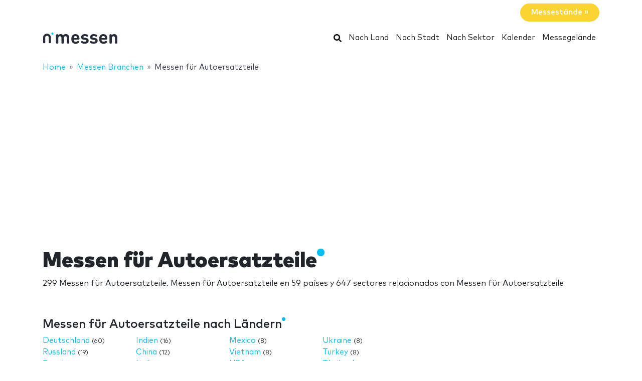

--- FILE ---
content_type: text/html; charset=UTF-8
request_url: https://www.nmessen.com/autoersatzteile/
body_size: 22247
content:
<!DOCTYPE HTML>
<html lang="de">
<head>
    <meta charset="utf-8" />
    <meta name="viewport" content="width=device-width, initial-scale=1, maximum-scale=1, shrink-to-fit=no"/>
    <meta name="apple-mobile-web-app-status-bar-style" content="black" />
    <meta name="apple-mobile-web-app-capable" content="yes" />
    <meta http-equiv="X-UA-Compatible" content="IE=edge" />
    <title>Messen für Autoersatzteile</title>
    <meta name="description" content="299 Messen für Autoersatzteile. Messen für Autoersatzteile en 59 países y 647 sectores relacionados con Messen für Autoersatzteile" />
            <meta name="robots" content="index,follow" />    
    <link rel="alternate" hreflang="en" href="https://www.ntradeshows.com/car-parts/"/>
    <link rel="alternate" hreflang="es" href="https://www.nferias.com/recambios-automovil/"/>
    <link rel="alternate" hreflang="it" href="https://www.nfiere.com/ricambi-automobili/"/>
    <link rel="alternate" hreflang="pt" href="https://www.nfeiras.com/pecas-reposica/"/>
    <link rel="alternate" hreflang="fr" href="https://www.nsalons.com/rechanges-automobile/"/>
    <link rel="alternate" hreflang="de" href="https://www.nmessen.com/autoersatzteile/"/>
    <link href="https://www.nmessen.com/css/app.css?id=5cf867ba4df42a998548" rel="stylesheet" />

            <!--[if lt IE 9]>
    <script src="https://www.nmessen.com/js/libs/html5shiv.min.js"></script>
    <script src="https://www.nmessen.com/js/libs/respond.min.js"></script>
    <![endif]-->


    <!-- Google Tag Manager -->
<script>(function(w,d,s,l,i){w[l]=w[l]||[];w[l].push({'gtm.start':
            new Date().getTime(),event:'gtm.js'});var f=d.getElementsByTagName(s)[0],
        j=d.createElement(s),dl=l!='dataLayer'?'&l='+l:'';j.async=true;j.src=
        'https://www.googletagmanager.com/gtm.js?id='+i+dl;f.parentNode.insertBefore(j,f);
    })(window,document,'script','dataLayer','GTM-PSQJGTP');</script>
<!-- End Google Tag Manager -->        <script async src="https://fundingchoicesmessages.google.com/i/pub-0772739364222842?ers=1" nonce="5YJjK0oqnr1O8RRHZbNVyQ"></script><script nonce="5YJjK0oqnr1O8RRHZbNVyQ">(function() {function signalGooglefcPresent() {if (!window.frames['googlefcPresent']) {if (document.body) {const iframe = document.createElement('iframe'); iframe.style = 'width: 0; height: 0; border: none; z-index: -1000; left: -1000px; top: -1000px;'; iframe.style.display = 'none'; iframe.name = 'googlefcPresent'; document.body.appendChild(iframe);} else {setTimeout(signalGooglefcPresent, 0);}}}signalGooglefcPresent();})();</script>
    <script type="text/javascript" async src="https://pagead2.googlesyndication.com/pagead/js/adsbygoogle.js?client=ca-pub-0772739364222842" crossorigin="anonymous"></script>
</head>
<body>
<noscript><iframe src="https://www.googletagmanager.com/ns.html?id=GTM-PSQJGTP"
                  height="0" width="0" style="display:none;visibility:hidden"></iframe></noscript>

    <aside class="container text-right py-2">
        <span class="btn btn-warning rounded-pill px-4 text-white font-weight-bold" data-href="https://www.nmessebau.com">Messestände&nbsp;&raquo;</span>
    </aside>
    <nav class="navbar navbar-expand-md navbar-light bg-white mb-4">
        <div class="container">
            <a class="navbar-brand" href="https://www.nmessen.com">
                <svg width="150px" height="30px" viewBox="0 0 150 30" version="1.1" xmlns="http://www.w3.org/2000/svg" xmlns:xlink="http://www.w3.org/1999/xlink">
    <g stroke="none" stroke-width="1" fill="none" fill-rule="evenodd">
        <g transform="translate(1.000000, 3.000000)">
            <path d="M49.7660044,23.144 C50.7200045,23.144 51.4580047,22.712 51.8000047,22.0279969 C52.0520048,21.5239998 52.1060048,21.0739997 52.1060048,19.9399995 L52.1060048,11.011998 C52.1060048,8.9599977 51.5660047,7.19599741 50.0540044,5.68399716 C49.0100043,4.63999699 47.318004,4.02799689 45.4460037,4.02799689 C43.1060033,4.02799689 41.414003,4.74799701 39.8300028,6.40399728 C38.6420026,4.78399701 36.9500023,4.02799689 34.8620019,4.02799689 C33.1340017,4.02799689 31.3700014,4.693997 30.1640012,6.00799721 C30.0200012,5.37799711 29.8400011,4.98199705 29.4620011,4.63999699 C29.102001,4.29799693 28.5980009,4.0999969 27.9680008,4.0999969 C27.0860007,4.0999969 26.2940005,4.53199697 25.9520005,5.17999708 C25.6832004,5.68399716 25.6182404,6.03119722 25.6107738,7.05577339 L25.6100004,19.9399995 C25.6100004,21.0739997 25.6640004,21.5239998 25.9160005,22.0279969 C26.2580005,22.712 26.9960007,23.144 27.9500008,23.144 C28.904001,23.144 29.6420011,22.712 29.9840011,22.0279969 C30.2360012,21.5239998 30.2900012,21.0739997 30.2900012,19.9399995 L30.2900012,11.6599981 C30.2900012,9.12199773 31.9460015,8.27599759 33.4220017,8.27599759 C34.898002,8.27599759 36.5180022,9.12199773 36.5180022,11.6599981 L36.5180022,19.9399995 C36.5180022,21.0739997 36.5720022,21.5239998 36.8240023,22.0279969 C37.1660023,22.712 37.9040024,23.144 38.8580026,23.144 C39.8120028,23.144 40.5500029,22.712 40.8920029,22.0279969 C41.144003,21.5239998 41.198003,21.0739997 41.198003,19.9399995 L41.198003,11.5519981 C41.198003,9.12199773 42.8900033,8.27599759 44.3300035,8.27599759 C45.8060037,8.27599759 47.426004,9.12199773 47.426004,11.6599981 L47.426004,19.9399995 C47.426004,21.0739997 47.480004,21.5239998 47.7320041,22.0279969 C48.0740041,22.712 48.8120042,23.144 49.7660044,23.144 Z M64.8840017,23.216 C66.954002,23.216 68.7180023,22.784 69.9960025,21.9199998 C71.0760027,21.1999997 71.8320028,20.3899996 71.8320028,19.5079994 C71.8320028,18.4279993 70.8420027,17.5459991 69.9420025,17.5459991 C69.3840024,17.5459991 68.9340024,17.7259991 68.1960022,18.2479992 C67.2780021,18.9319993 66.1260019,19.2559994 64.9560017,19.2559994 C62.2380013,19.2559994 60.816001,17.5099991 60.816001,15.0799987 L69.8340025,15.0799987 C70.5360026,15.0799987 71.2920027,15.0799987 71.8860028,14.4859986 C72.4440029,13.9279985 72.534003,13.1179984 72.516003,12.3979983 C72.3540029,7.66399749 69.4200024,4.02799689 64.3620016,4.02799689 C59.5020008,4.02799689 56.2080003,7.50199746 56.2080003,13.6219985 C56.2080003,21.1999997 60.438001,23.216 64.8840017,23.216 Z M67.9260022,11.8759982 L60.816001,11.8759982 C60.834001,11.065998 60.9240011,10.525998 61.2300011,9.84199784 C61.7160012,8.72599766 62.7960014,7.91599753 64.3620016,7.91599753 C65.9460019,7.91599753 67.008002,8.72599766 67.5120021,9.84199784 C67.8180022,10.525998 67.8900022,11.065998 67.9260022,11.8759982 Z M82.8820014,23.216 C87.2920022,23.216 90.8200027,21.2359997 90.8200027,17.095999 C90.8200027,13.9099985 88.9300024,11.9479982 85.2220018,11.6059981 L82.2880013,11.3179981 C81.0460011,11.2099981 80.344001,10.777998 80.344001,9.67999782 C80.344001,8.70799766 81.1720012,7.82599751 82.9900015,7.82599751 C84.3220017,7.82599751 85.4920019,8.23999758 86.626002,8.76199767 C87.1300021,8.9959977 87.6160022,9.15799773 87.9940023,9.15799773 C88.5340024,9.15799773 88.9300024,8.9779977 89.3080025,8.59999764 C89.6320025,8.27599759 89.9200026,7.68199749 89.9200026,7.1599974 C89.9200026,6.61999732 89.7940026,6.24199725 89.4340025,5.84599719 C89.1460025,5.53999714 88.5700024,5.17999708 87.9400023,4.92799704 C86.500002,4.33399694 85.0060018,4.02799689 83.0980015,4.02799689 C79.2640008,4.02799689 75.8260003,6.09799723 75.8260003,9.98599787 C75.8260003,13.4419984 77.9500006,14.9539987 81.3340012,15.2779987 L84.2860017,15.5479988 C85.7620019,15.6919988 86.266002,16.3759989 86.266002,17.2939991 C86.266002,18.6979993 84.6820017,19.3099994 82.9540014,19.3099994 C81.2260012,19.3099994 80.074001,18.9679993 78.7960008,18.2119992 C78.1840007,17.8519992 77.6980006,17.6719991 77.2480005,17.6719991 C76.7620004,17.6719991 76.4020004,17.8159992 76.0060003,18.1399992 C75.5380002,18.5179993 75.2500002,19.1119994 75.2500002,19.7419995 C75.2500002,20.4979996 75.7360003,21.1099997 76.3840004,21.5419998 C78.0580006,22.6759999 79.930001,23.216 82.8820014,23.216 Z M100.808001,23.216 C105.218002,23.216 108.746003,21.2359997 108.746003,17.095999 C108.746003,13.9099985 106.856002,11.9479982 103.148002,11.6059981 L100.214001,11.3179981 C98.9720011,11.2099981 98.270001,10.777998 98.270001,9.67999782 C98.270001,8.70799766 99.0980012,7.82599751 100.916001,7.82599751 C102.248002,7.82599751 103.418002,8.23999758 104.552002,8.76199767 C105.056002,8.9959977 105.542002,9.15799773 105.920002,9.15799773 C106.460002,9.15799773 106.856002,8.9779977 107.234002,8.59999764 C107.558003,8.27599759 107.846003,7.68199749 107.846003,7.1599974 C107.846003,6.61999732 107.720003,6.24199725 107.360003,5.84599719 C107.072002,5.53999714 106.496002,5.17999708 105.866002,4.92799704 C104.426002,4.33399694 102.932002,4.02799689 101.024001,4.02799689 C97.1900008,4.02799689 93.7520003,6.09799723 93.7520003,9.98599787 C93.7520003,13.4419984 95.8760006,14.9539987 99.2600012,15.2779987 L102.212002,15.5479988 C103.688002,15.6919988 104.192002,16.3759989 104.192002,17.2939991 C104.192002,18.6979993 102.608002,19.3099994 100.880001,19.3099994 C99.1520012,19.3099994 98.000001,18.9679993 96.7220008,18.2119992 C96.1100007,17.8519992 95.6240006,17.6719991 95.1740005,17.6719991 C94.6880004,17.6719991 94.3280004,17.8159992 93.9320003,18.1399992 C93.4640002,18.5179993 93.1760002,19.1119994 93.1760002,19.7419995 C93.1760002,20.4979996 93.6620003,21.1099997 94.3100004,21.5419998 C95.9840006,22.6759999 97.856001,23.216 100.808001,23.216 Z M120.426002,23.216 C122.496002,23.216 124.260002,22.784 125.538003,21.9199998 C126.618003,21.1999997 127.374003,20.3899996 127.374003,19.5079994 C127.374003,18.4279993 126.384003,17.5459991 125.484003,17.5459991 C124.926002,17.5459991 124.476002,17.7259991 123.738002,18.2479992 C122.820002,18.9319993 121.668002,19.2559994 120.498002,19.2559994 C117.780001,19.2559994 116.358001,17.5099991 116.358001,15.0799987 L125.376003,15.0799987 C126.078003,15.0799987 126.834003,15.0799987 127.428003,14.4859986 C127.986003,13.9279985 128.076003,13.1179984 128.058003,12.3979983 C127.896003,7.66399749 124.962002,4.02799689 119.904002,4.02799689 C115.044001,4.02799689 111.75,7.50199746 111.75,13.6219985 C111.75,21.1999997 115.980001,23.216 120.426002,23.216 Z M123.468002,11.8759982 L116.358001,11.8759982 C116.376001,11.065998 116.466001,10.525998 116.772001,9.84199784 C117.258001,8.72599766 118.338001,7.91599753 119.904002,7.91599753 C121.488002,7.91599753 122.550002,8.72599766 123.054002,9.84199784 C123.360002,10.525998 123.432002,11.065998 123.468002,11.8759982 Z M145.534003,23.144 C146.488003,23.144 147.226003,22.712 147.568003,22.0279969 C147.820003,21.5239998 147.874003,21.0739997 147.874003,19.9399995 L147.874003,11.011998 C147.874003,8.9599977 147.478003,7.19599741 145.966003,5.68399716 C144.922002,4.63999699 143.410002,4.02799689 141.538002,4.02799689 C139.810002,4.02799689 138.028001,4.693997 136.840001,6.00799721 C136.696001,5.37799711 136.516001,4.98199705 136.138001,4.63999699 C135.778001,4.29799693 135.274001,4.0999969 134.644001,4.0999969 C133.762001,4.0999969 132.970001,4.53199697 132.628,5.17999708 C132.3592,5.68399716 132.29424,6.03119722 132.286774,7.05577339 L132.286,19.9399995 C132.286,21.0739997 132.34,21.5239998 132.592,22.0279969 C132.934001,22.712 133.672001,23.144 134.626001,23.144 C135.580001,23.144 136.318001,22.712 136.660001,22.0279969 C136.912001,21.5239998 136.966001,21.0739997 136.966001,19.9399995 L136.966001,11.6599981 C136.966001,9.12199773 138.622001,8.27599759 140.098002,8.27599759 C141.574002,8.27599759 143.194002,9.12199773 143.194002,11.6599981 L143.194002,19.9399995 C143.194002,21.0739997 143.248002,21.5239998 143.500002,22.0279969 C143.842002,22.712 144.580002,23.144 145.534003,23.144 Z" id="messen" fill="#2A2D38" fill-rule="nonzero"></path>
            <g>
                <path d="M18.6100576,0.853847403 C17.4431892,0.853847403 16.4976018,1.79968566 16.4976018,2.96630313 C16.4976018,4.1329206 17.4431892,5.07875885 18.6100576,5.07875885 C19.776675,5.07875885 20.7225133,4.1329206 20.7225133,2.96630313 C20.7225133,1.79968566 19.776675,0.853847403 18.6100576,0.853847403" id="Fill-13" fill="#00BFF2"></path>
                <path d="M7.72702184,3.13685508 C3.46623377,3.13685508 0,6.60308884 0,10.8638769 L0,20.5079147 C0,20.542286 0.00351239669,20.5683781 0.00526859504,20.5987352 C0.00351239669,20.623322 0,20.6476579 0,20.6724956 C0,21.5109548 0.935050177,22.1906036 2.08862161,22.1906036 C3.24219303,22.1906036 4.17724321,21.5109548 4.17724321,20.6724956 C4.17724321,20.638626 4.17322904,20.6055091 4.17021842,20.5721414 C4.17097107,20.5498126 4.17373081,20.5322506 4.17373081,20.5079147 L4.17373081,10.8638769 C4.17373081,8.90471222 5.76785714,7.31058589 7.72702184,7.31058589 C9.68618654,7.31058589 11.2803129,8.90471222 11.2803129,10.8638769 L11.2803129,20.5079147 C11.2803129,20.5325015 11.2830726,20.5498126 11.2840762,20.5723923 C11.2808146,20.6055091 11.2770514,20.638626 11.2770514,20.6724956 C11.2770514,21.5109548 12.2121015,22.1906036 13.365673,22.1906036 C14.5189935,22.1906036 15.4540437,21.5109548 15.4540437,20.6724956 C15.4540437,20.6476579 15.4505313,20.6230711 15.449026,20.5984844 C15.4505313,20.5681272 15.4540437,20.542286 15.4540437,20.5079147 L15.4540437,10.8638769 C15.4540437,6.60308884 11.9878099,3.13685508 7.72702184,3.13685508" id="Fill-15" fill="#2A2D38"></path>
            </g>
        </g>
    </g>
</svg>
            </a>
            <button class="navbar-toggler" type="button" data-toggle="collapse" data-target="#navbarSupportedContent" aria-controls="navbarSupportedContent" aria-expanded="false" aria-label="Toggle navigation">
                <span class="navbar-toggler-icon"></span>
            </button>
            <div class="collapse navbar-collapse" id="navbarSupportedContent">
                <ul class="navbar-nav ml-auto">
                    <li class="nav-item active">
                        <a class="nav-link" href="https://www.nmessen.com/search/">
                            <svg xmlns="http://www.w3.org/2000/svg" viewBox="0 0 512 512" width="16px" height="16px"><path d="M505 442.7L405.3 343c-4.5-4.5-10.6-7-17-7H372c27.6-35.3 44-79.7 44-128C416 93.1 322.9 0 208 0S0 93.1 0 208s93.1 208 208 208c48.3 0 92.7-16.4 128-44v16.3c0 6.4 2.5 12.5 7 17l99.7 99.7c9.4 9.4 24.6 9.4 33.9 0l28.3-28.3c9.4-9.4 9.4-24.6.1-34zM208 336c-70.7 0-128-57.2-128-128 0-70.7 57.2-128 128-128 70.7 0 128 57.2 128 128 0 70.7-57.2 128-128 128z"/></svg>
                            <span class="sr-only">Suchen</span>
                        </a>
                    </li>
                    <li class="nav-item active"><a class="nav-link" href="https://www.nmessen.com/laender/">Nach Land</a></li>
                    <li class="nav-item active"><a class="nav-link" href="https://www.nmessen.com/staedte/">Nach Stadt</a></li>
                    <li class="nav-item active"><a class="nav-link" href="https://www.nmessen.com/branchen/">Nach Sektor</a></li>
                    <li class="nav-item active"><a class="nav-link" href="https://www.nmessen.com/kalender/">Kalender</a></li>
                    <li class="nav-item active"><a class="nav-link" href="https://www.nmessen.com/messegelaende/">Messegelände</a></li>
                </ul>
            </div>
        </div>
    </nav>
    
    
    <nav id="breadcrumbs" aria-label="breadcrumb" class="mb-4">
        <div class="container">
            <ol class="breadcrumb" itemscope itemtype="https://schema.org/BreadcrumbList">

                <li class="breadcrumb-item d-none d-md-inline" itemprop="itemListElement" itemscope itemtype="https://schema.org/ListItem">
                    <a itemtype="https://schema.org/Thing" itemprop="item" title="nMessen" href="https://www.nmessen.com">
                        <span title="nMessen">Home</span>
                        <meta itemprop="name"     content="nMessen" />
                        <meta itemprop="position" content="1" />
                    </a>
                </li>

                
                                                            
                                        <li class="breadcrumb-item " itemprop="itemListElement" itemscope itemtype="https://schema.org/ListItem">
                        <a itemtype="https://schema.org/Thing" itemprop="item" title="Messen Branchen" href="https://www.nmessen.com/branchen/" >
                            <span>Messen Branchen</span>
                            <meta itemprop="name"     content="Messen Branchen" />
                            <meta itemprop="position" content="2" />
                        </a>
                    </li>
                                    
                                                            
                                        <li class="breadcrumb-item d-none d-md-inline" itemprop="itemListElement" itemscope itemtype="https://schema.org/ListItem">
                        <a itemtype="https://schema.org/Thing" itemprop="item" title="Messen für Autoersatzteile" href="https://www.nmessen.com/autoersatzteile/" class="active text-dark" >
                            <span>Messen für Autoersatzteile</span>
                            <meta itemprop="name"     content="Messen für Autoersatzteile" />
                            <meta itemprop="position" content="3" />
                        </a>
                    </li>
                                                </ol>
        </div>
    </nav>

<main>
        <header class="jumbotron">
        <div class="container">
            <h1 class="display-2 nTitle">Messen für Autoersatzteile</h1>
            <p class="lead">299 Messen für Autoersatzteile. Messen für Autoersatzteile en 59 países y 647 sectores relacionados con Messen für Autoersatzteile</p>
            
    
        </div>
    </header>
    <div class="container">
        <div class="row">
            <div class="col-md-8">
                                                            <article class="mb-4">
                            <header>
                                <p class="h2 nTitle">Messen für Autoersatzteile nach Ländern</p>
                            </header>
                            <ul class="list-unstyled sitemap mb-4">
                                                                    <li>
                                        <a href="https://www.nmessen.com/autoersatzteile/deutschland/"
                                           title="Messen von  Autoersatzteile in Deutschland">Deutschland</a> <small>(60)</small>
                                    </li>
                                                                    <li>
                                        <a href="https://www.nmessen.com/autoersatzteile/russland/"
                                           title="Messen von  Autoersatzteile in Russland">Russland</a> <small>(19)</small>
                                    </li>
                                                                    <li>
                                        <a href="https://www.nmessen.com/autoersatzteile/spanien/"
                                           title="Messen von  Autoersatzteile in Spanien">Spanien</a> <small>(17)</small>
                                    </li>
                                                                    <li>
                                        <a href="https://www.nmessen.com/autoersatzteile/indien/"
                                           title="Messen von  Autoersatzteile in Indien">Indien</a> <small>(16)</small>
                                    </li>
                                                                    <li>
                                        <a href="https://www.nmessen.com/autoersatzteile/china/"
                                           title="Messen von  Autoersatzteile in China">China</a> <small>(12)</small>
                                    </li>
                                                                    <li>
                                        <a href="https://www.nmessen.com/autoersatzteile/italien/"
                                           title="Messen von  Autoersatzteile in Italien">Italien</a> <small>(11)</small>
                                    </li>
                                                                    <li>
                                        <a href="https://www.nmessen.com/autoersatzteile/mexico/"
                                           title="Messen von  Autoersatzteile in Mexico">Mexico</a> <small>(8)</small>
                                    </li>
                                                                    <li>
                                        <a href="https://www.nmessen.com/autoersatzteile/vietnam/"
                                           title="Messen von  Autoersatzteile in Vietnam">Vietnam</a> <small>(8)</small>
                                    </li>
                                                                    <li>
                                        <a href="https://www.nmessen.com/autoersatzteile/usa/"
                                           title="Messen von  Autoersatzteile in USA">USA</a> <small>(8)</small>
                                    </li>
                                                                    <li>
                                        <a href="https://www.nmessen.com/autoersatzteile/ukraine/"
                                           title="Messen von  Autoersatzteile in Ukraine">Ukraine</a> <small>(8)</small>
                                    </li>
                                                                    <li>
                                        <a href="https://www.nmessen.com/autoersatzteile/turkey/"
                                           title="Messen von  Autoersatzteile in Turkey">Turkey</a> <small>(8)</small>
                                    </li>
                                                                    <li>
                                        <a href="https://www.nmessen.com/autoersatzteile/thailand/"
                                           title="Messen von  Autoersatzteile in Thailand">Thailand</a> <small>(7)</small>
                                    </li>
                                                            </ul>
                            <div class="row">
                                <div class="col-md-6">
                                    <form method="get" action="https://www.nmessen.com/search" class="mb-4">
    <div class="form-group">
        <label for="key">Suche nach Land</label>
        <div class="input-group mb-3">
            <input type="text" name="term" class="form-control form-control-lg" id="key" placeholder="" aria-label="" aria-describedby="aria-button-addon">
            <div class="input-group-append">
                <button class="btn btn-lg btn-primary px-4" type="button" id="aria-button-addon">
                    <svg xmlns="http://www.w3.org/2000/svg" viewBox="0 0 512 512" width="1rem" height="1rem"><path fill="#fff" d="M505 442.7L405.3 343c-4.5-4.5-10.6-7-17-7H372c27.6-35.3 44-79.7 44-128C416 93.1 322.9 0 208 0S0 93.1 0 208s93.1 208 208 208c48.3 0 92.7-16.4 128-44v16.3c0 6.4 2.5 12.5 7 17l99.7 99.7c9.4 9.4 24.6 9.4 33.9 0l28.3-28.3c9.4-9.4 9.4-24.6.1-34zM208 336c-70.7 0-128-57.2-128-128 0-70.7 57.2-128 128-128 70.7 0 128 57.2 128 128 0 70.7-57.2 128-128 128z"/></svg>
                </button>
            </div>
        </div>
    </div>
    <input type="hidden" name="key_type" value="country" />
</form>
<div class="text-md-right">
    <a href="https://www.nmessen.com/laender/all/">Alle Länder&nbsp;&raquo;</a>
</div>



                                </div>
                            </div>
                        </article>
                                                                <article class="mb-4">
                            <header>
                                <p class="h2 nTitle">Messen von Messen für Autoersatzteile highlights</p>
                            </header>
                            <ul class="list-unstyled sitemap">
                                                                    <li><a href="https://www.nmessen.com/fitur/">Fitur</a></li>
                                                                    <li><a href="https://www.nmessen.com/cosmoprof-miami/">Cosmoprof Miami</a></li>
                                                                    <li><a href="https://www.nmessen.com/ise-europe-integrated-systems-europe/">ISE Europe | Integrated Systems Europe</a></li>
                                                                    <li><a href="https://www.nmessen.com/itb-berlin-2/">ITB Berlin</a></li>
                                                                    <li><a href="https://www.nmessen.com/alimentaria-barcelona/">Alimentaria</a></li>
                                                                    <li><a href="https://www.nmessen.com/fruit-logistica-0/">Fruit Logistica Berlín</a></li>
                                                            </ul>
                        </article>
                                                    <article class="mb-4">
                                            <header>
                            <p class="h2 nTitle">Diese Messen finden gerade statt ...</p>
                        </header>
                                                                            <article data-id="30468" class="card card-tradeShow mb-3" data-href="https://www.nmessen.com/car-ele-japan/">
        <div class="row no-gutters align-items-center">
            <div class="col-md-3 text-center">
                <img alt="CAR-ELE Japan 2026" class="img-fluid my-2 my-md-0" width="160" height="160"  src="//images.neventum.com/photos/2025/104/160/67fe0b17f07fe-car-ele-japan-logo-4055webp.webp" />
            </div>
            <div class="col-md-9">
                <div class="card-body">
                    <a href="https://www.nmessen.com/car-ele-japan/" class="text-dark medium font-l mb-1">CAR-ELE Japan 2026</a>
                    <div class="mb-1">
                        <span class="font-weight-bold">Vom <time itemprop="startDate" class="dtstart" datetime="2026-01-21T00:00:00+00:00">21</time> zu <time itemprop="startDate" class="dtend" datetime="2026-01-23T00:00:00+00:00">23 Januar 2026</time></span>
                                                    <span class="text-danger">Nur noch 4 days to go!</span>
                        
                        

                    </div>
                    <div class="mb-3">
                        Tokyo Big Sight, Tokyo International Exhibition Center
                        <br>
                            Tokyo, Japan
                                            </div>
                    <div class="text-muted">                        <span>Automobil</span>,                         <span>Nutzfahrzeuge</span>,                         <span>Motorräder</span>,                         <span>Wohnwägen</span>,                         <span>Autos</span>,                         <span>Autoersatzteile</span>                    </div>
                </div>
            </div>
        </div>
    </article>

                                                            
    
        <article data-id="33996" class="card card-tradeShow mb-3" data-href="https://www.nmessen.com/automobil-messe-erfurt/">
        <div class="row no-gutters align-items-center">
            <div class="col-md-3 text-center">
                <img alt="Automobil Messe Erfurt 2026" class="img-fluid my-2 my-md-0" width="160" height="160"  src="//images.neventum.com/photos/2025/104/160/67fe1dce46c62-stand-2jpeg.jpeg" />
            </div>
            <div class="col-md-9">
                <div class="card-body">
                    <a href="https://www.nmessen.com/automobil-messe-erfurt/" class="text-dark medium font-l mb-1">Automobil Messe Erfurt 2026</a>
                    <div class="mb-1">
                        <span class="font-weight-bold">Vom <time itemprop="startDate" class="dtstart" datetime="2026-01-23T00:00:00+00:00">23</time> zu <time itemprop="startDate" class="dtend" datetime="2026-01-25T00:00:00+00:00">25 Januar 2026</time></span>
                                                    <span class="text-danger">Nur noch 6 days to go!</span>
                        
                        

                    </div>
                    <div class="mb-3">
                        Messe Erfurt
                        <br>
                            Erfurt, Deutschland
                                            </div>
                    <div class="text-muted">                        <span>Automobil</span>,                         <span>Nutzfahrzeuge</span>,                         <span>Motorräder</span>,                         <span>Wohnwägen</span>,                         <span>Autos</span>,                         <span>Autoersatzteile</span>                    </div>
                </div>
            </div>
        </div>
    </article>

                                                        <article data-id="32091" class="card card-tradeShow mb-3" data-href="https://www.nmessen.com/sepem-industries-nord/">
        <div class="row no-gutters align-items-center">
            <div class="col-md-3 text-center">
                <img alt="SEPEM Industries Nord 2026" class="img-fluid my-2 my-md-0" width="160" height="160"  src="//images.neventum.com/logos/2017/32/160/589309f5cf813-sepem.png" />
            </div>
            <div class="col-md-9">
                <div class="card-body">
                    <a href="https://www.nmessen.com/sepem-industries-nord/" class="text-dark medium font-l mb-1">SEPEM Industries Nord 2026</a>
                    <div class="mb-1">
                        <span class="font-weight-bold">Vom <time itemprop="startDate" class="dtstart" datetime="2026-01-27T00:00:00+00:00">27</time> zu <time itemprop="startDate" class="dtend" datetime="2026-01-29T00:00:00+00:00">29 Januar 2026</time></span>
                                                    <span class="text-danger">Nur noch 10 days to go!</span>
                        
                        

                    </div>
                    <div class="mb-3">
                        Parc des Expositions du Rivage Gayant
                        <br>
                            Douai, Frankreich
                                            </div>
                    <div class="text-muted">                        <span>Instandhaltung</span>,                         <span>Handling</span>,                         <span>Automatisierung</span>,                         <span>Maschinenbau</span>,                         <span>Autoersatzteile</span>,                         <span>Industrieausrüstung</span>,                         <span>Logistik</span>                    </div>
                </div>
            </div>
        </div>
    </article>

                                                        <article data-id="29771" class="card card-tradeShow mb-3" data-href="https://www.nmessen.com/imot-internationale-motorrad-ausstellung/">
        <div class="row no-gutters align-items-center">
            <div class="col-md-3 text-center">
                <img alt="IMOT Internationale Motorrad Ausstellung 2026" class="img-fluid my-2 my-md-0" width="160" height="160"  src="//images.neventum.com/photos/2025/153/160/683eadd19d0ef-logo-2png.png" />
            </div>
            <div class="col-md-9">
                <div class="card-body">
                    <a href="https://www.nmessen.com/imot-internationale-motorrad-ausstellung/" class="text-dark medium font-l mb-1">IMOT Internationale Motorrad Ausstellung 2026</a>
                    <div class="mb-1">
                        <span class="font-weight-bold">Vom <time itemprop="startDate" class="dtstart" datetime="2026-02-20T00:00:00+00:00">20</time> zu <time itemprop="startDate" class="dtend" datetime="2026-02-22T00:00:00+00:00">22 Februar 2026</time></span>
                                                    <span class="text-danger">Nur noch 34 days to go!</span>
                        
                        

                    </div>
                    <div class="mb-3">
                        Messe München
                        <br>
                            München, Deutschland
                                            </div>
                    <div class="text-muted">                        <span>Automobil</span>,                         <span>Nutzfahrzeuge</span>,                         <span>Motorräder</span>,                         <span>Wohnwägen</span>,                         <span>Autos</span>,                         <span>Autoersatzteile</span>                    </div>
                </div>
            </div>
        </div>
    </article>

                                                            
    
        <article data-id="30503" class="card card-tradeShow mb-3" data-href="https://www.nmessen.com/retailtech-japan-0/">
        <div class="row no-gutters align-items-center">
            <div class="col-md-3 text-center">
                <img alt="Retailtech Japan 2026" class="img-fluid my-2 my-md-0" width="160" height="160"  src="//images.neventum.com/logos/2016/54/160/56cdc0ae656e8-retailtech.png" />
            </div>
            <div class="col-md-9">
                <div class="card-body">
                    <a href="https://www.nmessen.com/retailtech-japan-0/" class="text-dark medium font-l mb-1">Retailtech Japan 2026</a>
                    <div class="mb-1">
                        <span class="font-weight-bold">Vom <time itemprop="startDate" class="dtstart" datetime="2026-03-03T00:00:00+00:00"> 3</time> zu <time itemprop="startDate" class="dtend" datetime="2026-03-06T00:00:00+00:00"> 6 März 2026</time></span>
                        
                        

                    </div>
                    <div class="mb-3">
                        Tokyo Big Sight, Tokyo International Exhibition Center
                        <br>
                            Tokyo, Japan
                                            </div>
                    <div class="text-muted">                        <span>Handling</span>,                         <span>Autoersatzteile</span>,                         <span>Kraftfahrzeugwesen</span>,                         <span>Logistik</span>,                         <span>Technologie</span>                    </div>
                </div>
            </div>
        </div>
    </article>

                                                        <article data-id="33836" class="card card-tradeShow mb-3" data-href="https://www.nmessen.com/tire-technology-expo/">
        <div class="row no-gutters align-items-center">
            <div class="col-md-3 text-center">
                <img alt="Tire Technology Expo 2026" class="img-fluid my-2 my-md-0" width="160" height="160"  src="//images.neventum.com/photos/2025/160/160/6847dab9d4643-nueva-notajpeg.jpeg" />
            </div>
            <div class="col-md-9">
                <div class="card-body">
                    <a href="https://www.nmessen.com/tire-technology-expo/" class="text-dark medium font-l mb-1">Tire Technology Expo 2026</a>
                    <div class="mb-1">
                        <span class="font-weight-bold">Vom <time itemprop="startDate" class="dtstart" datetime="2026-03-03T00:00:00+00:00"> 3</time> zu <time itemprop="startDate" class="dtend" datetime="2026-03-05T00:00:00+00:00"> 5 März 2026</time></span>
                        
                        

                    </div>
                    <div class="mb-3">
                        Deutsche Messe AG Hannover
                        <br>
                            Hannover, Deutschland
                                            </div>
                    <div class="text-muted">                        <span>Automobil</span>,                         <span>Nutzfahrzeuge</span>,                         <span>Motorräder</span>,                         <span>Wohnwägen</span>,                         <span>Autos</span>,                         <span>Autoersatzteile</span>                    </div>
                </div>
            </div>
        </div>
    </article>

                                                        <article data-id="53377" class="card card-tradeShow mb-3" data-href="https://www.nmessen.com/mercanteinauto/">
        <div class="row no-gutters align-items-center">
            <div class="col-md-3 text-center">
                <img alt="Mercanteinauto März 2026" class="img-fluid my-2 my-md-0" width="160" height="160"  src="//images.neventum.com/photos/2025/330/160/6928347c2898a-logo-mif-prm-itpng.png" />
            </div>
            <div class="col-md-9">
                <div class="card-body">
                    <a href="https://www.nmessen.com/mercanteinauto/" class="text-dark medium font-l mb-1">Mercanteinauto März 2026</a>
                    <div class="mb-1">
                        <span class="font-weight-bold">Vom <time itemprop="startDate" class="dtstart" datetime="2026-03-07T00:00:00+00:00"> 7</time> zu <time itemprop="startDate" class="dtend" datetime="2026-03-15T00:00:00+00:00">15 März 2026</time></span>
                        
                        

                    </div>
                    <div class="mb-3">
                        Fiere di Parma
                        <br>
                            Padua, Italien
                                            </div>
                    <div class="text-muted">                        <span>Automobil</span>,                         <span>Autoersatzteile</span>,                         <span>Kraftfahrzeugwesen</span>                    </div>
                </div>
            </div>
        </div>
    </article>

                                                            
    
        <article data-id="29842" class="card card-tradeShow mb-3" data-href="https://www.nmessen.com/stocexpo-europe/">
        <div class="row no-gutters align-items-center">
            <div class="col-md-3 text-center">
                <img alt="StocExpo Europe 2026" class="img-fluid my-2 my-md-0" width="160" height="160"  src="//images.neventum.com/photos/2025/118/160/68110764ae4c2-nueva-notajpeg.jpeg" />
            </div>
            <div class="col-md-9">
                <div class="card-body">
                    <a href="https://www.nmessen.com/stocexpo-europe/" class="text-dark medium font-l mb-1">StocExpo Europe 2026</a>
                    <div class="mb-1">
                        <span class="font-weight-bold">Vom <time itemprop="startDate" class="dtstart" datetime="2026-03-10T00:00:00+00:00">10</time> zu <time itemprop="startDate" class="dtend" datetime="2026-03-11T00:00:00+00:00">11 März 2026</time></span>
                        
                        

                    </div>
                    <div class="mb-3">
                        Ahoy Rotterdam
                        <br>
                            Rotterdam, Niederlande
                                            </div>
                    <div class="text-muted">                        <span>Konsumgüter</span>,                         <span>Handling</span>,                         <span>Eventorganisation</span>,                         <span>Autoersatzteile</span>,                         <span>Kraftfahrzeugwesen</span>,                         <span>Chemische Industrie</span>,                         <span>Logistik</span>,                         <span>Technologie</span>                    </div>
                </div>
            </div>
        </div>
    </article>

                                                        <article data-id="29462" class="card card-tradeShow mb-3" data-href="https://www.nmessen.com/solids-dortmund/">
        <div class="row no-gutters align-items-center">
            <div class="col-md-3 text-center">
                <img alt="SOLIDS Dortmund 2026" class="img-fluid my-2 my-md-0" width="160" height="160"  src="//images.neventum.com/photos/2025/98/160/67f6881b8c37d-stand-1jpeg.jpeg" />
            </div>
            <div class="col-md-9">
                <div class="card-body">
                    <a href="https://www.nmessen.com/solids-dortmund/" class="text-dark medium font-l mb-1">SOLIDS Dortmund 2026</a>
                    <div class="mb-1">
                        <span class="font-weight-bold">Vom <time itemprop="startDate" class="dtstart" datetime="2026-03-18T00:00:00+00:00">18</time> zu <time itemprop="startDate" class="dtend" datetime="2026-03-19T00:00:00+00:00">19 März 2026</time></span>
                        
                        

                    </div>
                    <div class="mb-3">
                        Messe Westfalenhallen Dortmund
                        <br>
                            Dortmund, Deutschland
                                            </div>
                    <div class="text-muted">                        <span>Handling</span>,                         <span>Autoersatzteile</span>,                         <span>Kraftfahrzeugwesen</span>,                         <span>Umweltschutz</span>                    </div>
                </div>
            </div>
        </div>
    </article>

                                                        <article data-id="32688" class="card card-tradeShow mb-3" data-href="https://www.nmessen.com/international-motor-show-msa-oica/">
        <div class="row no-gutters align-items-center">
            <div class="col-md-3 text-center">
                <img alt="International Motor Show - MSA (OICA) 2026" class="img-fluid my-2 my-md-0" width="160" height="160"  src="//images.neventum.com/photos/2025/222/160/6899d21043e0e-logo-komplet-716x88png.png" />
            </div>
            <div class="col-md-9">
                <div class="card-body">
                    <a href="https://www.nmessen.com/international-motor-show-msa-oica/" class="text-dark medium font-l mb-1">International Motor Show - MSA (OICA) 2026</a>
                    <div class="mb-1">
                        <span class="font-weight-bold">Vom <time itemprop="startDate" class="dtstart" datetime="2026-03-18T00:00:00+00:00">18</time> zu <time itemprop="startDate" class="dtend" datetime="2026-03-24T00:00:00+00:00">24 März 2026</time></span>
                        
                        

                    </div>
                    <div class="mb-3">
                        Beogradski Sajam (Belgrade Fair)
                        <br>
                            Belgrado, Serbien
                                            </div>
                    <div class="text-muted">                        <span>Nutzfahrzeuge</span>,                         <span>Motorräder</span>,                         <span>Wohnwägen</span>,                         <span>Autos</span>,                         <span>Autoersatzteile</span>                    </div>
                </div>
            </div>
        </div>
    </article>

                                                        <article data-id="70072" class="card card-tradeShow mb-3" data-href="https://www.nmessen.com/autoamericas-show/">
        <div class="row no-gutters align-items-center">
            <div class="col-md-3 text-center">
                <img alt="AutoAmericas Show 2026" class="img-fluid my-2 my-md-0" width="160" height="160"  src="//images.neventum.com/logos/2021/194/160/60ef48dd2b0f6-autoamericas-300.jpg" />
            </div>
            <div class="col-md-9">
                <div class="card-body">
                    <a href="https://www.nmessen.com/autoamericas-show/" class="text-dark medium font-l mb-1">AutoAmericas Show 2026</a>
                    <div class="mb-1">
                        <span class="font-weight-bold">Vom <time itemprop="startDate" class="dtstart" datetime="2026-03-20T00:00:00+00:00">20</time> zu <time itemprop="startDate" class="dtend" datetime="2026-03-21T00:00:00+00:00">21 März 2026</time></span>
                        
                        

                    </div>
                    <div class="mb-3">
                        DoubleTree by Hilton Miami Airport &amp; Convention Center
                        <br>
                            Miami, USA
                                            </div>
                    <div class="text-muted">                        <span>Autozubehör</span>,                         <span>Automobilindustrie</span>,                         <span>Autoersatzteile</span>,                         <span>Fahrzeug</span>,                         <span>Industriemesse</span>                    </div>
                </div>
            </div>
        </div>
    </article>

                                                        <article data-id="33998" class="card card-tradeShow mb-3" data-href="https://www.nmessen.com/thuringer-motorradtage/">
        <div class="row no-gutters align-items-center">
            <div class="col-md-3 text-center">
                <img alt="Thüringer Motorradtage 2026" class="img-fluid my-2 my-md-0" width="160" height="160"  src="//images.neventum.com/logos/2017/67/160/58c141e6e619c-thuringer.png" />
            </div>
            <div class="col-md-9">
                <div class="card-body">
                    <a href="https://www.nmessen.com/thuringer-motorradtage/" class="text-dark medium font-l mb-1">Thüringer Motorradtage 2026</a>
                    <div class="mb-1">
                        <span class="font-weight-bold">Vom <time itemprop="startDate" class="dtstart" datetime="2026-03-21T00:00:00+00:00">21</time> zu <time itemprop="startDate" class="dtend" datetime="2026-03-22T00:00:00+00:00">22 März 2026</time></span>
                        
                        

                    </div>
                    <div class="mb-3">
                        Messe Erfurt
                        <br>
                            Erfurt, Deutschland
                                            </div>
                    <div class="text-muted">                        <span>Automobil</span>,                         <span>Nutzfahrzeuge</span>,                         <span>Motorräder</span>,                         <span>Wohnwägen</span>,                         <span>Autos</span>,                         <span>Autoersatzteile</span>                    </div>
                </div>
            </div>
        </div>
    </article>

                                                        <article data-id="26655" class="card card-tradeShow mb-3" data-href="https://www.nmessen.com/autotechnica-0/">
        <div class="row no-gutters align-items-center">
            <div class="col-md-3 text-center">
                <img alt="Autotechnica 2026" class="img-fluid my-2 my-md-0" width="160" height="160"  src="//images.neventum.com/logos/2022/270/160/633470f4b0d57-captura-de-pantalla-2022-09-28-a-las-18.06.04.png" />
            </div>
            <div class="col-md-9">
                <div class="card-body">
                    <a href="https://www.nmessen.com/autotechnica-0/" class="text-dark medium font-l mb-1">Autotechnica 2026</a>
                    <div class="mb-1">
                        <span class="font-weight-bold">Vom <time itemprop="startDate" class="dtstart" datetime="2026-03-29T00:00:00+00:00">29</time> zu <time itemprop="startDate" class="dtend" datetime="2026-03-31T00:00:00+00:00">31 März 2026</time></span>
                        
                        

                    </div>
                    <div class="mb-3">
                        Brussels Expo
                        <br>
                            Brüssel, Belgien
                                            </div>
                    <div class="text-muted">                        <span>Automobil</span>,                         <span>Autozubehör</span>,                         <span>Nutzfahrzeuge</span>,                         <span>Motorräder</span>,                         <span>Wohnwägen</span>,                         <span>Autos</span>,                         <span>Transport und Logistik</span>,                         <span>Autoersatzteile</span>                    </div>
                </div>
            </div>
        </div>
    </article>

                                                        <article data-id="73127" class="card card-tradeShow mb-3" data-href="https://www.nmessen.com/autotechnika/">
        <div class="row no-gutters align-items-center">
            <div class="col-md-3 text-center">
                <img alt="AutoTechnika 2026" class="img-fluid my-2 my-md-0" width="160" height="160"  src="//images.neventum.com/logos/2024/155/160/665f60752be48-logo.png" />
            </div>
            <div class="col-md-9">
                <div class="card-body">
                    <a href="https://www.nmessen.com/autotechnika/" class="text-dark medium font-l mb-1">AutoTechnika 2026</a>
                    <div class="mb-1">
                        <span class="font-weight-bold">Vom <time itemprop="startDate" class="dtstart" datetime="2026-03-29T00:00:00+00:00">29</time> zu <time itemprop="startDate" class="dtend" datetime="2026-03-31T00:00:00+00:00">31 März 2026</time></span>
                        
                        

                    </div>
                    <div class="mb-3">
                        Chennai Trade Centre
                        <br>
                            Etterbeek, Belgien
                                            </div>
                    <div class="text-muted">                        <span>Autoersatzteile</span>,                         <span>Fahrzeug</span>,                         <span>Technologie</span>                    </div>
                </div>
            </div>
        </div>
    </article>

                                                        <article data-id="32183" class="card card-tradeShow mb-3" data-href="https://www.nmessen.com/equip-auto-algeria/">
        <div class="row no-gutters align-items-center">
            <div class="col-md-3 text-center">
                <img alt="EQUIP AUTO Algeria 2026" class="img-fluid my-2 my-md-0" width="160" height="160"  src="//images.neventum.com/photos/2024/337/160/674f1d05a1752-sin-titulopng.png" />
            </div>
            <div class="col-md-9">
                <div class="card-body">
                    <a href="https://www.nmessen.com/equip-auto-algeria/" class="text-dark medium font-l mb-1">EQUIP AUTO Algeria 2026</a>
                    <div class="mb-1">
                        <span class="font-weight-bold">Vom <time itemprop="startDate" class="dtstart" datetime="2026-03-30T00:00:00+00:00">30 März</time> zu <time itemprop="startDate" class="dtend" datetime="2026-04-02T00:00:00+00:00"> 2 April 2026</time></span>
                        
                        

                    </div>
                    <div class="mb-3">
                        Palais Expositions d´Algiers, Safex
                        <br>
                            Algier, Algerien
                                            </div>
                    <div class="text-muted">                        <span>Automobil</span>,                         <span>Nutzfahrzeuge</span>,                         <span>Motorräder</span>,                         <span>Wohnwägen</span>,                         <span>Autos</span>,                         <span>Autoersatzteile</span>                    </div>
                </div>
            </div>
        </div>
    </article>

                                        <nav class="pager py-4">
        
                
                    <a class="page-link page-item rounded-pill float-right px-4" href="https://www.nmessen.com/autoersatzteile?page=2" rel="next">Weiter &raquo;</a>
            </nav>

                </article>
            </div>
            <div class="col-md-4">
                
    
            </div>
        </div>
    </div>
</main>
<footer id="footer" class="d-print-none">
    <header>
        <div class="container">
            <div class="row">
                <div class="col-6">
                    <span class="footer-brand" data-href="https://www.nmessen.com">
                        <svg width="150px" height="30px" viewBox="0 0 150 30" version="1.1" xmlns="http://www.w3.org/2000/svg" xmlns:xlink="http://www.w3.org/1999/xlink">
    <g stroke="none" stroke-width="1" fill="none" fill-rule="evenodd">
        <g transform="translate(1.000000, 3.000000)">
            <path d="M49.7660044,23.144 C50.7200045,23.144 51.4580047,22.712 51.8000047,22.0279969 C52.0520048,21.5239998 52.1060048,21.0739997 52.1060048,19.9399995 L52.1060048,11.011998 C52.1060048,8.9599977 51.5660047,7.19599741 50.0540044,5.68399716 C49.0100043,4.63999699 47.318004,4.02799689 45.4460037,4.02799689 C43.1060033,4.02799689 41.414003,4.74799701 39.8300028,6.40399728 C38.6420026,4.78399701 36.9500023,4.02799689 34.8620019,4.02799689 C33.1340017,4.02799689 31.3700014,4.693997 30.1640012,6.00799721 C30.0200012,5.37799711 29.8400011,4.98199705 29.4620011,4.63999699 C29.102001,4.29799693 28.5980009,4.0999969 27.9680008,4.0999969 C27.0860007,4.0999969 26.2940005,4.53199697 25.9520005,5.17999708 C25.6832004,5.68399716 25.6182404,6.03119722 25.6107738,7.05577339 L25.6100004,19.9399995 C25.6100004,21.0739997 25.6640004,21.5239998 25.9160005,22.0279969 C26.2580005,22.712 26.9960007,23.144 27.9500008,23.144 C28.904001,23.144 29.6420011,22.712 29.9840011,22.0279969 C30.2360012,21.5239998 30.2900012,21.0739997 30.2900012,19.9399995 L30.2900012,11.6599981 C30.2900012,9.12199773 31.9460015,8.27599759 33.4220017,8.27599759 C34.898002,8.27599759 36.5180022,9.12199773 36.5180022,11.6599981 L36.5180022,19.9399995 C36.5180022,21.0739997 36.5720022,21.5239998 36.8240023,22.0279969 C37.1660023,22.712 37.9040024,23.144 38.8580026,23.144 C39.8120028,23.144 40.5500029,22.712 40.8920029,22.0279969 C41.144003,21.5239998 41.198003,21.0739997 41.198003,19.9399995 L41.198003,11.5519981 C41.198003,9.12199773 42.8900033,8.27599759 44.3300035,8.27599759 C45.8060037,8.27599759 47.426004,9.12199773 47.426004,11.6599981 L47.426004,19.9399995 C47.426004,21.0739997 47.480004,21.5239998 47.7320041,22.0279969 C48.0740041,22.712 48.8120042,23.144 49.7660044,23.144 Z M64.8840017,23.216 C66.954002,23.216 68.7180023,22.784 69.9960025,21.9199998 C71.0760027,21.1999997 71.8320028,20.3899996 71.8320028,19.5079994 C71.8320028,18.4279993 70.8420027,17.5459991 69.9420025,17.5459991 C69.3840024,17.5459991 68.9340024,17.7259991 68.1960022,18.2479992 C67.2780021,18.9319993 66.1260019,19.2559994 64.9560017,19.2559994 C62.2380013,19.2559994 60.816001,17.5099991 60.816001,15.0799987 L69.8340025,15.0799987 C70.5360026,15.0799987 71.2920027,15.0799987 71.8860028,14.4859986 C72.4440029,13.9279985 72.534003,13.1179984 72.516003,12.3979983 C72.3540029,7.66399749 69.4200024,4.02799689 64.3620016,4.02799689 C59.5020008,4.02799689 56.2080003,7.50199746 56.2080003,13.6219985 C56.2080003,21.1999997 60.438001,23.216 64.8840017,23.216 Z M67.9260022,11.8759982 L60.816001,11.8759982 C60.834001,11.065998 60.9240011,10.525998 61.2300011,9.84199784 C61.7160012,8.72599766 62.7960014,7.91599753 64.3620016,7.91599753 C65.9460019,7.91599753 67.008002,8.72599766 67.5120021,9.84199784 C67.8180022,10.525998 67.8900022,11.065998 67.9260022,11.8759982 Z M82.8820014,23.216 C87.2920022,23.216 90.8200027,21.2359997 90.8200027,17.095999 C90.8200027,13.9099985 88.9300024,11.9479982 85.2220018,11.6059981 L82.2880013,11.3179981 C81.0460011,11.2099981 80.344001,10.777998 80.344001,9.67999782 C80.344001,8.70799766 81.1720012,7.82599751 82.9900015,7.82599751 C84.3220017,7.82599751 85.4920019,8.23999758 86.626002,8.76199767 C87.1300021,8.9959977 87.6160022,9.15799773 87.9940023,9.15799773 C88.5340024,9.15799773 88.9300024,8.9779977 89.3080025,8.59999764 C89.6320025,8.27599759 89.9200026,7.68199749 89.9200026,7.1599974 C89.9200026,6.61999732 89.7940026,6.24199725 89.4340025,5.84599719 C89.1460025,5.53999714 88.5700024,5.17999708 87.9400023,4.92799704 C86.500002,4.33399694 85.0060018,4.02799689 83.0980015,4.02799689 C79.2640008,4.02799689 75.8260003,6.09799723 75.8260003,9.98599787 C75.8260003,13.4419984 77.9500006,14.9539987 81.3340012,15.2779987 L84.2860017,15.5479988 C85.7620019,15.6919988 86.266002,16.3759989 86.266002,17.2939991 C86.266002,18.6979993 84.6820017,19.3099994 82.9540014,19.3099994 C81.2260012,19.3099994 80.074001,18.9679993 78.7960008,18.2119992 C78.1840007,17.8519992 77.6980006,17.6719991 77.2480005,17.6719991 C76.7620004,17.6719991 76.4020004,17.8159992 76.0060003,18.1399992 C75.5380002,18.5179993 75.2500002,19.1119994 75.2500002,19.7419995 C75.2500002,20.4979996 75.7360003,21.1099997 76.3840004,21.5419998 C78.0580006,22.6759999 79.930001,23.216 82.8820014,23.216 Z M100.808001,23.216 C105.218002,23.216 108.746003,21.2359997 108.746003,17.095999 C108.746003,13.9099985 106.856002,11.9479982 103.148002,11.6059981 L100.214001,11.3179981 C98.9720011,11.2099981 98.270001,10.777998 98.270001,9.67999782 C98.270001,8.70799766 99.0980012,7.82599751 100.916001,7.82599751 C102.248002,7.82599751 103.418002,8.23999758 104.552002,8.76199767 C105.056002,8.9959977 105.542002,9.15799773 105.920002,9.15799773 C106.460002,9.15799773 106.856002,8.9779977 107.234002,8.59999764 C107.558003,8.27599759 107.846003,7.68199749 107.846003,7.1599974 C107.846003,6.61999732 107.720003,6.24199725 107.360003,5.84599719 C107.072002,5.53999714 106.496002,5.17999708 105.866002,4.92799704 C104.426002,4.33399694 102.932002,4.02799689 101.024001,4.02799689 C97.1900008,4.02799689 93.7520003,6.09799723 93.7520003,9.98599787 C93.7520003,13.4419984 95.8760006,14.9539987 99.2600012,15.2779987 L102.212002,15.5479988 C103.688002,15.6919988 104.192002,16.3759989 104.192002,17.2939991 C104.192002,18.6979993 102.608002,19.3099994 100.880001,19.3099994 C99.1520012,19.3099994 98.000001,18.9679993 96.7220008,18.2119992 C96.1100007,17.8519992 95.6240006,17.6719991 95.1740005,17.6719991 C94.6880004,17.6719991 94.3280004,17.8159992 93.9320003,18.1399992 C93.4640002,18.5179993 93.1760002,19.1119994 93.1760002,19.7419995 C93.1760002,20.4979996 93.6620003,21.1099997 94.3100004,21.5419998 C95.9840006,22.6759999 97.856001,23.216 100.808001,23.216 Z M120.426002,23.216 C122.496002,23.216 124.260002,22.784 125.538003,21.9199998 C126.618003,21.1999997 127.374003,20.3899996 127.374003,19.5079994 C127.374003,18.4279993 126.384003,17.5459991 125.484003,17.5459991 C124.926002,17.5459991 124.476002,17.7259991 123.738002,18.2479992 C122.820002,18.9319993 121.668002,19.2559994 120.498002,19.2559994 C117.780001,19.2559994 116.358001,17.5099991 116.358001,15.0799987 L125.376003,15.0799987 C126.078003,15.0799987 126.834003,15.0799987 127.428003,14.4859986 C127.986003,13.9279985 128.076003,13.1179984 128.058003,12.3979983 C127.896003,7.66399749 124.962002,4.02799689 119.904002,4.02799689 C115.044001,4.02799689 111.75,7.50199746 111.75,13.6219985 C111.75,21.1999997 115.980001,23.216 120.426002,23.216 Z M123.468002,11.8759982 L116.358001,11.8759982 C116.376001,11.065998 116.466001,10.525998 116.772001,9.84199784 C117.258001,8.72599766 118.338001,7.91599753 119.904002,7.91599753 C121.488002,7.91599753 122.550002,8.72599766 123.054002,9.84199784 C123.360002,10.525998 123.432002,11.065998 123.468002,11.8759982 Z M145.534003,23.144 C146.488003,23.144 147.226003,22.712 147.568003,22.0279969 C147.820003,21.5239998 147.874003,21.0739997 147.874003,19.9399995 L147.874003,11.011998 C147.874003,8.9599977 147.478003,7.19599741 145.966003,5.68399716 C144.922002,4.63999699 143.410002,4.02799689 141.538002,4.02799689 C139.810002,4.02799689 138.028001,4.693997 136.840001,6.00799721 C136.696001,5.37799711 136.516001,4.98199705 136.138001,4.63999699 C135.778001,4.29799693 135.274001,4.0999969 134.644001,4.0999969 C133.762001,4.0999969 132.970001,4.53199697 132.628,5.17999708 C132.3592,5.68399716 132.29424,6.03119722 132.286774,7.05577339 L132.286,19.9399995 C132.286,21.0739997 132.34,21.5239998 132.592,22.0279969 C132.934001,22.712 133.672001,23.144 134.626001,23.144 C135.580001,23.144 136.318001,22.712 136.660001,22.0279969 C136.912001,21.5239998 136.966001,21.0739997 136.966001,19.9399995 L136.966001,11.6599981 C136.966001,9.12199773 138.622001,8.27599759 140.098002,8.27599759 C141.574002,8.27599759 143.194002,9.12199773 143.194002,11.6599981 L143.194002,19.9399995 C143.194002,21.0739997 143.248002,21.5239998 143.500002,22.0279969 C143.842002,22.712 144.580002,23.144 145.534003,23.144 Z" id="messen" fill="#2A2D38" fill-rule="nonzero"></path>
            <g>
                <path d="M18.6100576,0.853847403 C17.4431892,0.853847403 16.4976018,1.79968566 16.4976018,2.96630313 C16.4976018,4.1329206 17.4431892,5.07875885 18.6100576,5.07875885 C19.776675,5.07875885 20.7225133,4.1329206 20.7225133,2.96630313 C20.7225133,1.79968566 19.776675,0.853847403 18.6100576,0.853847403" id="Fill-13" fill="#00BFF2"></path>
                <path d="M7.72702184,3.13685508 C3.46623377,3.13685508 0,6.60308884 0,10.8638769 L0,20.5079147 C0,20.542286 0.00351239669,20.5683781 0.00526859504,20.5987352 C0.00351239669,20.623322 0,20.6476579 0,20.6724956 C0,21.5109548 0.935050177,22.1906036 2.08862161,22.1906036 C3.24219303,22.1906036 4.17724321,21.5109548 4.17724321,20.6724956 C4.17724321,20.638626 4.17322904,20.6055091 4.17021842,20.5721414 C4.17097107,20.5498126 4.17373081,20.5322506 4.17373081,20.5079147 L4.17373081,10.8638769 C4.17373081,8.90471222 5.76785714,7.31058589 7.72702184,7.31058589 C9.68618654,7.31058589 11.2803129,8.90471222 11.2803129,10.8638769 L11.2803129,20.5079147 C11.2803129,20.5325015 11.2830726,20.5498126 11.2840762,20.5723923 C11.2808146,20.6055091 11.2770514,20.638626 11.2770514,20.6724956 C11.2770514,21.5109548 12.2121015,22.1906036 13.365673,22.1906036 C14.5189935,22.1906036 15.4540437,21.5109548 15.4540437,20.6724956 C15.4540437,20.6476579 15.4505313,20.6230711 15.449026,20.5984844 C15.4505313,20.5681272 15.4540437,20.542286 15.4540437,20.5079147 L15.4540437,10.8638769 C15.4540437,6.60308884 11.9878099,3.13685508 7.72702184,3.13685508" id="Fill-15" fill="#2A2D38"></path>
            </g>
        </g>
    </g>
</svg>
                    </span>
                </div>
                <div class="col-6 text-right">
                    <div class="btn-group">
                        <button type="button" class="dropdown-toggle" data-toggle="dropdown" aria-haspopup="true" aria-expanded="false">
                            Sprache
                            <i class="fal fa-angle-down"></i>
                        </button>
                        <ul class="dropdown-menu dropdown-menu-right">
                                                            <a class="dropdown-item text-dark" hreflang="en" href="https://www.ntradeshows.com">Englisch</a>
                                                            <a class="dropdown-item text-dark" hreflang="es" href="https://www.nferias.com">Spanisch</a>
                                                            <a class="dropdown-item text-dark" hreflang="it" href="https://www.nfiere.com">Italienisch</a>
                                                            <a class="dropdown-item text-dark" hreflang="pt" href="https://www.nfeiras.com">Portugiesisch</a>
                                                            <a class="dropdown-item text-dark" hreflang="fr" href="https://www.nsalons.com">Französisch</a>
                                                            <a class="dropdown-item text-dark" hreflang="de" href="https://www.nmessen.com">Deutsche</a>
                                                    </ul>
                    </div>
                </div>
            </div>
        </div>
    </header>
    <section>
        <div class="container">
            <div class="row">
                <div class="col-12">
                    <div class="row">
                        <div class="col-6 col-md-3">
                            <a href="https://www.nmessen.com" class="footer-title">Messen</a>
                            <ul class="list-unstyled">
                                <li><a href="https://www.nmessen.com/kalender/">Kalender</a></li>
                                <li><a href="https://www.nmessen.com/laender/">Länder</a></li>
                                <li><a href="https://www.nmessen.com/staedte/">Städte</a></li>
                                <li><a href="https://www.nmessen.com/branchen/">Branchen</a></li>
                                <li><a href="https://www.nmessen.com/messegelaende/">Messegelände</a></li>
                            </ul>
                        </div>
                        <div class="col-6 col-md-3">
                            <a href="https://www.nmessen.com" class="footer-title">Sitemaps</a>
                            <ul class="list-unstyled">
                                <li><a href="https://www.nmessen.com/sitemap/a/">Messen</a></li>
                                <li><a href="https://www.nmessen.com/laender/all/">Länder</a></li>
                                <li><a href="https://www.nmessen.com/staedte/a/">Städte</a></li>
                                <li><a href="https://www.nmessen.com/branchen/a/">Branchen</a></li>
                                <li><a href="https://www.nmessen.com/messegelaende/a/">Messegelände</a></li>
                            </ul>
                        </div>
                        <div class="col col-md-3">
                            <div class="footer-title">Über uns</div>
                            <ul class="list-unstyled">
                                <li><a href="https://www.neventum.de/about">             neventum in 1 Minute</a></li>
                                <li><a href="https://www.neventum.de/about/team">        Gerät</a></li>
                                <li><a href="https://www.neventum.de/about/contact">     Kontakt</a></li>
                                <li><a href="https://www.neventum.de/about/office">      Ämter</a></li>
                                <li><a href="https://www.neventum.de/about/how-works">   Wie es funktioniert</a></li>
                                <li><a href="https://www.neventum.de/hiring">            Arbeite mit uns</a></li>
                            </ul>
                        </div>
                        <div class="col col-md-3">
                            <div class="footer-title">Register</div>
                            <ul class="list-unstyled">
                                <li><a href="https://www.neventum.de/signup/stands">Ich baue Stände</a></li>
                                <li><a href="https://www.neventum.de/signup/hostesses">Ich bin eine Hostessenagentur</a></li>
                                <li><a href="https://www.neventum.de/signup/organizer">Ich organisiere Fachmessen</a></li>
                                <li><hr/>
                                    <button class="btn btn-light" type="button" data-cc="show-preferencesModal">Preferencias de Cookies</button>
                                </li>
                            </ul>
                        </div>
                    </div>
                </div>
            </div>
            <div class="row">
                <div class="col-12 col-md-3">
                    <span class="footer-title">Folgen Sie uns</span>
                    <ul class="list-inline social-links">
                        <li class="list-inline-item mr-4"><span data-href="http://www.linkedin.com/company/neventum" data-target="_blank">
                                <svg xmlns="http://www.w3.org/2000/svg" viewBox="0 0 448 512" width="30" height="30"><path fill="#adb5bd" d="M416 32H31.9C14.3 32 0 46.5 0 64.3v383.4C0 465.5 14.3 480 31.9 480H416c17.6 0 32-14.5 32-32.3V64.3c0-17.8-14.4-32.3-32-32.3zM135.4 416H69V202.2h66.5V416zm-33.2-243c-21.3 0-38.5-17.3-38.5-38.5S80.9 96 102.2 96c21.2 0 38.5 17.3 38.5 38.5 0 21.3-17.2 38.5-38.5 38.5zm282.1 243h-66.4V312c0-24.8-.5-56.7-34.5-56.7-34.6 0-39.9 27-39.9 54.9V416h-66.4V202.2h63.7v29.2h.9c8.9-16.8 30.6-34.5 62.9-34.5 67.2 0 79.7 44.3 79.7 101.9V416z"/></svg></span></li>
                        <li class="list-inline-item mr-4"><span data-href="https://www.instagram.com/neventum/" data-target="_blank">
                                <svg xmlns="http://www.w3.org/2000/svg" viewBox="0 0 448 512" width="30" height="30"><path fill="#adb5bd" d="M224.1 141c-63.6 0-114.9 51.3-114.9 114.9s51.3 114.9 114.9 114.9S339 319.5 339 255.9 287.7 141 224.1 141zm0 189.6c-41.1 0-74.7-33.5-74.7-74.7s33.5-74.7 74.7-74.7 74.7 33.5 74.7 74.7-33.6 74.7-74.7 74.7zm146.4-194.3c0 14.9-12 26.8-26.8 26.8-14.9 0-26.8-12-26.8-26.8s12-26.8 26.8-26.8 26.8 12 26.8 26.8zm76.1 27.2c-1.7-35.9-9.9-67.7-36.2-93.9-26.2-26.2-58-34.4-93.9-36.2-37-2.1-147.9-2.1-184.9 0-35.8 1.7-67.6 9.9-93.9 36.1s-34.4 58-36.2 93.9c-2.1 37-2.1 147.9 0 184.9 1.7 35.9 9.9 67.7 36.2 93.9s58 34.4 93.9 36.2c37 2.1 147.9 2.1 184.9 0 35.9-1.7 67.7-9.9 93.9-36.2 26.2-26.2 34.4-58 36.2-93.9 2.1-37 2.1-147.8 0-184.8zM398.8 388c-7.8 19.6-22.9 34.7-42.6 42.6-29.5 11.7-99.5 9-132.1 9s-102.7 2.6-132.1-9c-19.6-7.8-34.7-22.9-42.6-42.6-11.7-29.5-9-99.5-9-132.1s-2.6-102.7 9-132.1c7.8-19.6 22.9-34.7 42.6-42.6 29.5-11.7 99.5-9 132.1-9s102.7-2.6 132.1 9c19.6 7.8 34.7 22.9 42.6 42.6 11.7 29.5 9 99.5 9 132.1s2.7 102.7-9 132.1z"/></svg></span></li>
                        <li class="list-inline-item mr-4"><span data-href="https://twitter.com/neventum" data-target="_blank">
                                <svg xmlns="http://www.w3.org/2000/svg" viewBox="0 0 512 512" width="30" height="30"><path fill="#adb5bd" d="M459.37 151.716c.325 4.548.325 9.097.325 13.645 0 138.72-105.583 298.558-298.558 298.558-59.452 0-114.68-17.219-161.137-47.106 8.447.974 16.568 1.299 25.34 1.299 49.055 0 94.213-16.568 130.274-44.832-46.132-.975-84.792-31.188-98.112-72.772 6.498.974 12.995 1.624 19.818 1.624 9.421 0 18.843-1.3 27.614-3.573-48.081-9.747-84.143-51.98-84.143-102.985v-1.299c13.969 7.797 30.214 12.67 47.431 13.319-28.264-18.843-46.781-51.005-46.781-87.391 0-19.492 5.197-37.36 14.294-52.954 51.655 63.675 129.3 105.258 216.365 109.807-1.624-7.797-2.599-15.918-2.599-24.04 0-57.828 46.782-104.934 104.934-104.934 30.213 0 57.502 12.67 76.67 33.137 23.715-4.548 46.456-13.32 66.599-25.34-7.798 24.366-24.366 44.833-46.132 57.827 21.117-2.273 41.584-8.122 60.426-16.243-14.292 20.791-32.161 39.308-52.628 54.253z"/></svg></span></li>
                    </ul>
                </div>
            </div>
        </div>
    </section>
    <section class="bg-white">
        <div class="container">
            <div class="row">
                <div class="col-md-12">
                    <p>
                        <small>2026 Neventum S.L. Alle Rechte vorbehalten
                        <b data-href="https://www.nmessen.com/terms">Datenschutzerklärung</b> |
                        <b data-href="https://www.nmessen.com/terms/cookies">Cookie-Richtlinie</b> |
                        <a href="#" data-cc="c-settings">Cookie-Einstellungen</a>
                        </small>
                    </p>
                    <svg width="250px" height="15px" viewBox="0 0 316 15" xmlns="http://www.w3.org/2000/svg" xmlns:xlink="http://www.w3.org/1999/xlink">
                        <path fill="#777777" d="M11.7188048,1.75906806 L11.7188048,12.701987 L10.4318147,12.701987 L10.4318147,3.16601478 L6.53087555,11.4904496 L5.17993557,11.4904496 L1.28699016,3.22854575 L1.28699016,12.701987 L0,12.701987 L0,1.75906806 L1.95046956,1.75906806 L5.85940242,10.0287882 L9.76034155,1.75906806 L11.7188048,1.75906806 Z M21.0954451,5.29988398 L21.0954451,12.701987 L19.9043797,12.701987 L19.9043797,11.5998788 C19.3048501,12.3580667 18.3855714,12.8504981 17.1385499,12.8504981 C15.0122183,12.8504981 13.3575167,11.224693 13.3575167,8.99702731 C13.3575167,6.77717804 15.0122183,5.15137294 17.1385499,5.15137294 C18.3855714,5.15137294 19.3048501,5.65162066 19.9043797,6.40199225 L19.9043797,5.29988398 L21.0954451,5.29988398 Z M17.282437,6.24566483 C15.6597103,6.24566483 14.5725633,7.47283503 14.5725633,8.99702731 C14.5725633,10.529036 15.6756977,11.7562062 17.282437,11.7562062 C18.8572014,11.7562062 19.9763233,10.5681178 19.9763233,8.99702731 C19.9763233,7.43375318 18.8572014,6.24566483 17.282437,6.24566483 Z M26.2993604,5.15137294 C27.5463819,5.15137294 28.4656606,5.65162066 29.0651902,6.40199225 L29.0651902,1.44641323 L30.2562556,1.44641323 L30.2562556,12.701987 L29.0651902,12.701987 L29.0651902,11.5998788 C28.4656606,12.3580667 27.5463819,12.8504981 26.2993604,12.8504981 C24.1730288,12.8504981 22.5183272,11.224693 22.5183272,8.99702731 C22.5183272,6.77717804 24.1730288,5.15137294 26.2993604,5.15137294 Z M26.4432475,6.24566483 C24.8205208,6.24566483 23.7333738,7.47283503 23.7333738,8.99702731 C23.7333738,10.529036 24.8365082,11.7562062 26.4432475,11.7562062 C28.0180119,11.7562062 29.1371337,10.5681178 29.1371337,8.99702731 C29.1371337,7.43375318 28.0180119,6.24566483 26.4432475,6.24566483 Z M35.4361897,5.15137294 C37.4905777,5.15137294 38.9774111,6.72246344 38.9933985,8.9735782 C38.9933985,9.12208924 38.9854048,9.27841666 38.9694173,9.41129496 L32.902178,9.41129496 C33.0700463,11.0058346 34.2131493,11.8265535 35.5800768,11.8265535 C36.5153429,11.8265535 37.3307031,11.4748168 37.9781951,10.8964054 L38.6176933,11.6936752 C37.6744334,12.5769251 36.6192614,12.8504981 35.5081332,12.8504981 C33.2698895,12.8504981 31.6791376,11.2950403 31.6791376,9.00484368 C31.6791376,6.73809618 33.2778832,5.15137294 35.4361897,5.15137294 Z M35.4122085,6.19095024 C34.0133061,6.19095024 33.1100149,7.12891472 32.9181654,8.46551411 L37.7783519,8.46551411 C37.6264711,7.0820165 36.6991987,6.19095024 35.4122085,6.19095024 Z M49.8488789,5.29988398 L52.1190976,11.4904496 L54.39731,5.29988398 L55.6363378,5.29988398 L52.838533,12.701987 L51.4236432,12.701987 L49.1614183,6.55050329 L46.9071871,12.701987 L45.5162785,12.701987 L42.7184737,5.29988398 L43.9894765,5.29988398 L46.2517014,11.4826332 L48.5059326,5.29988398 L49.8488789,5.29988398 Z M57.7946421,5.29988398 L57.7946421,12.701987 L56.595583,12.701987 L56.595583,5.29988398 L57.7946421,5.29988398 Z M57.1951126,1.84504814 C57.6667425,1.84504814 58.0424477,2.20460119 58.0424477,2.67358343 C58.0424477,3.14256567 57.6667425,3.49430235 57.1951126,3.49430235 C56.7154889,3.49430235 56.3557711,3.14256567 56.3557711,2.67358343 C56.3557711,2.20460119 56.7154889,1.84504814 57.1951126,1.84504814 Z M64.9330405,5.29988398 L64.9330405,6.35509402 L61.6636058,6.35509402 L61.6636058,10.0913192 C61.6636058,11.2481421 62.2871166,11.7562062 63.1664266,11.7562062 C63.7499688,11.7562062 64.3175234,11.5451642 64.7571785,11.2325093 L65.3167394,12.1157592 C64.7491847,12.5378432 63.9977743,12.8504981 63.0705019,12.8504981 C61.4397815,12.8504981 60.4725404,11.9750645 60.4725404,10.1147683 L60.4725404,6.35509402 L58.8178388,6.35509402 L58.8178388,5.29988398 L60.4725404,5.29988398 L60.4725404,2.9471564 L61.6636058,2.9471564 L61.6636058,5.29988398 L64.9330405,5.29988398 Z M67.4350762,1.44641323 L67.4350762,6.33164491 C68.0585869,5.47184413 69.0498092,5.15137294 69.9690879,5.15137294 C71.8396202,5.15137294 73.1266103,6.32382854 73.1266103,8.11377743 L73.1266103,12.701987 L71.9355449,12.701987 L71.9355449,8.49677959 C71.9355449,7.08983287 71.1361721,6.26129757 69.7532572,6.26129757 C68.4822545,6.26129757 67.4350762,7.12109835 67.4350762,8.52804507 L67.4350762,12.701987 L66.236017,12.701987 L66.236017,1.44641323 L67.4350762,1.44641323 Z M93.126163,0.000386735577 C94.2294693,0.000386735577 95.171429,0.382041581 95.9520702,1.14536272 C96.7327115,1.90868386 97.1230263,2.82974422 97.1230263,3.90857144 C97.1230263,4.98739865 96.7327115,5.90845901 95.9520702,6.67178015 C95.171429,7.43510129 94.2294693,7.81675614 93.126163,7.81675614 L92.1269472,7.81675614 L92.1269472,8.30527923 C92.1269472,8.97700183 91.88235,9.55202847 91.3931481,10.0303764 C90.9039463,10.5087243 90.315872,10.7478947 89.6289077,10.7478947 L82.6343971,10.7478947 C81.9474328,10.7478947 81.3593586,10.5087243 80.8701567,10.0303764 C80.3809549,9.55202847 80.1363576,8.97700183 80.1363576,8.30527923 L80.1363576,0.488909823 C80.1363576,0.34642321 80.1831954,0.229382391 80.2768723,0.137783854 C80.3705493,0.0461853171 80.4902458,0.000386735577 80.6359655,0.000386735577 L93.126163,0.000386735577 Z M90.6281235,8.30527923 L90.6281235,1.465956 L81.6351813,1.465956 L81.6351813,8.30527923 C81.6351813,8.56989722 81.7340611,8.79889013 81.9318235,8.99226482 C82.129586,9.18563951 82.3637748,9.2823254 82.6343971,9.2823254 L89.6289077,9.2823254 C89.89953,9.2823254 90.1337189,9.18563951 90.3314813,8.99226482 C90.5292438,8.79889013 90.6281235,8.56989722 90.6281235,8.30527923 Z M93.126163,6.35118688 C93.8131273,6.35118688 94.4012016,6.11201651 94.8904034,5.63366859 C95.3796053,5.15532068 95.6242025,4.58029404 95.6242025,3.90857144 C95.6242025,3.23684883 95.3796053,2.6618222 94.8904034,2.18347428 C94.4012016,1.70512637 93.8131273,1.465956 93.126163,1.465956 L92.1269472,1.465956 L92.1269472,6.35118688 L93.126163,6.35118688 Z M94.8747907,13.6790332 L78.38773,13.6790332 C77.8048512,13.6790332 77.4093322,13.4042417 77.2011612,12.8546505 C77.0762586,12.4475459 77.138709,12.2338192 77.3885142,12.2134639 L95.8740065,12.2134639 C96.1238117,12.2134639 96.1966705,12.3966583 96.092585,12.7630524 C95.9468653,13.2515779 95.624205,13.5467243 95.1245946,13.6485005 C95.0413262,13.6688557 94.9580591,13.6790332 94.8747907,13.6790332 Z M110.713112,12.701987 L108.986467,12.701987 L107.283803,11.0839983 C106.460449,12.068861 105.421265,12.8504981 103.838507,12.8504981 C101.888037,12.8504981 100.649009,11.8109208 100.649009,10.1147683 C100.649009,8.69218886 101.712175,7.73077526 102.847284,6.8944236 C101.736156,5.83139719 101.20857,5.13574019 101.20857,4.07271378 C101.20857,2.70484891 102.359667,1.61055701 104.030356,1.61055701 C105.677064,1.61055701 106.828161,2.61886883 106.828161,4.01018282 C106.828161,5.2686185 105.780982,6.12841927 104.653867,6.94132182 L107.163897,9.32531488 L108.898536,6.79281078 L109.857783,7.38685495 L108.003239,10.1225847 L110.713112,12.701987 Z M103.91045,11.7483898 C105.013584,11.7483898 105.725026,11.2168766 106.452455,10.3023612 L103.654651,7.66042793 C102.711391,8.35608492 101.928006,9.09082376 101.928006,10.0756865 C101.928006,11.0683655 102.743366,11.7483898 103.91045,11.7483898 Z M102.49556,4.14306112 C102.49556,4.79963625 102.831297,5.20608753 103.8465,6.18313387 C104.781766,5.51092599 105.557158,4.87779996 105.557158,4.06489741 C105.557158,3.2676276 104.957628,2.71266528 104.030356,2.71266528 C103.09509,2.71266528 102.49556,3.30670945 102.49556,4.14306112 Z M128.128193,0.946900218 C129.106597,1.76110944 129.627016,2.79921062 129.689468,4.0612349 C129.751919,5.32325919 129.335583,6.39189276 128.440448,7.26716767 L122.413928,13.3737063 C122.205757,13.5772586 121.966364,13.6790332 121.695741,13.6790332 C121.425119,13.6790332 121.185726,13.5772586 120.977555,13.3737063 L114.951035,7.26716767 C114.055899,6.39189276 113.639564,5.32325919 113.702015,4.0612349 C113.764466,2.79921062 114.284886,1.76110944 115.26329,0.946900218 C116.116791,0.234467153 117.100384,-0.0759454549 118.214099,0.0156530821 C119.327814,0.107251619 120.280182,0.54997124 121.071231,1.34382523 L121.695741,1.95447909 L122.320251,1.34382523 C123.111301,0.54997124 124.063669,0.107251619 125.177384,0.0156530821 C126.291099,-0.0759454549 127.274692,0.234467153 128.128193,0.946900218 Z M137.795857,1.52457694 L138.21153,2.59541972 C136.101186,3.43958776 134.766234,5.71415163 134.766234,8.26228847 C134.766234,10.8104253 136.101186,13.0771728 138.21153,13.9213408 L137.795857,15 C135.22987,14.0385864 133.487237,11.3966531 133.487237,8.26228847 C133.487237,5.12010745 135.22987,2.48599053 137.795857,1.52457694 Z M145.981433,5.29988398 L145.981433,12.701987 L144.790367,12.701987 L144.790367,11.5998788 C144.190838,12.3580667 143.271559,12.8504981 142.024538,12.8504981 C139.898206,12.8504981 138.243504,11.224693 138.243504,8.99702731 C138.243504,6.77717804 139.898206,5.15137294 142.024538,5.15137294 C143.271559,5.15137294 144.190838,5.65162066 144.790367,6.40199225 L144.790367,5.29988398 L145.981433,5.29988398 Z M142.168425,6.24566483 C140.545698,6.24566483 139.458551,7.47283503 139.458551,8.99702731 C139.458551,10.529036 140.561686,11.7562062 142.168425,11.7562062 C143.743189,11.7562062 144.862311,10.5681178 144.862311,8.99702731 C144.862311,7.43375318 143.743189,6.24566483 142.168425,6.24566483 Z M151.712934,5.15137294 C153.583466,5.15137294 154.870457,6.32382854 154.870457,8.11377743 L154.870457,12.701987 L153.679391,12.701987 L153.679391,8.49677959 C153.679391,7.08983287 152.880018,6.26129757 151.497104,6.26129757 C150.226101,6.26129757 149.178922,7.12109835 149.178922,8.52804507 L149.178922,12.701987 L147.979863,12.701987 L147.979863,5.29988398 L149.162935,5.29988398 L149.162935,6.35509402 C149.778452,5.47184413 150.785662,5.15137294 151.712934,5.15137294 Z M159.986441,5.15137294 C161.233462,5.15137294 162.152741,5.65162066 162.752271,6.40199225 L162.752271,1.44641323 L163.943336,1.44641323 L163.943336,12.701987 L162.752271,12.701987 L162.752271,11.5998788 C162.152741,12.3580667 161.233462,12.8504981 159.986441,12.8504981 C157.860109,12.8504981 156.205408,11.224693 156.205408,8.99702731 C156.205408,6.77717804 157.860109,5.15137294 159.986441,5.15137294 Z M160.130328,6.24566483 C158.507601,6.24566483 157.420454,7.47283503 157.420454,8.99702731 C157.420454,10.529036 158.523589,11.7562062 160.130328,11.7562062 C161.705092,11.7562062 162.824214,10.5681178 162.824214,8.99702731 C162.824214,7.43375318 161.705092,6.24566483 160.130328,6.24566483 Z M177.588627,2.8142781 L176.933142,3.83040629 C176.02985,3.22854575 174.902735,2.80646173 173.559789,2.80646173 C171.873112,2.80646173 170.666059,3.54901695 170.666059,4.78400351 C170.666059,5.8001317 171.505401,6.35509402 173.248033,6.55831966 L174.311199,6.68338159 C176.15775,6.90223997 177.804458,7.6682443 177.804458,9.559806 C177.804458,11.7249407 175.790039,12.8504981 173.375933,12.8504981 C171.753206,12.8504981 170.034555,12.2877194 168.979383,11.4435513 L169.682831,10.4430559 C170.458222,11.0839983 171.913081,11.6624097 173.367939,11.6624097 C175.102578,11.6624097 176.469505,10.9745691 176.469505,9.66923519 C176.469505,8.60620878 175.534239,8.07469557 173.759632,7.87928631 L172.632516,7.75422437 C170.722015,7.54318237 169.331107,6.67556522 169.331107,4.86216722 C169.331107,2.78301262 171.22562,1.61837339 173.567782,1.61837339 C175.270446,1.61837339 176.557436,2.11080474 177.588627,2.8142781 Z M186.157902,5.29988398 L186.157902,9.6145206 C186.157902,11.8109208 184.543169,12.8504981 182.720599,12.8504981 C180.890035,12.8504981 179.283296,11.8109208 179.283296,9.6145206 L179.283296,5.29988398 L180.474361,5.29988398 L180.474361,9.50509141 C180.474361,11.0371001 181.425615,11.7562062 182.720599,11.7562062 C184.015583,11.7562062 184.958843,11.0371001 184.958843,9.50509141 L184.958843,5.29988398 L186.157902,5.29988398 Z M191.801472,5.15137294 C193.672004,5.15137294 194.958995,6.32382854 194.958995,8.11377743 L194.958995,12.701987 L193.767929,12.701987 L193.767929,8.49677959 C193.767929,7.08983287 192.968556,6.26129757 191.585641,6.26129757 C190.314639,6.26129757 189.26746,7.12109835 189.26746,8.52804507 L189.26746,12.701987 L188.068401,12.701987 L188.068401,5.29988398 L189.251473,5.29988398 L189.251473,6.35509402 C189.86699,5.47184413 190.8742,5.15137294 191.801472,5.15137294 Z M198.292378,1.75906806 L198.100528,9.22370206 L197.021375,9.22370206 L196.829525,1.75906806 L198.292378,1.75906806 Z M197.564948,10.8807726 C198.100528,10.8807726 198.564164,11.3341221 198.564164,11.857819 C198.564164,12.3815158 198.100528,12.8426817 197.564948,12.8426817 C197.029369,12.8426817 196.565732,12.3815158 196.565732,11.857819 C196.565732,11.3341221 197.029369,10.8807726 197.564948,10.8807726 Z M199.923098,14.9843673 L199.507424,13.9135245 C201.617768,13.0693564 202.95272,10.7947926 202.95272,8.24665573 C202.95272,5.69851888 201.617768,3.43177138 199.507424,2.58760335 L199.923098,1.5089442 C202.489084,2.47035779 204.231717,5.11229108 204.231717,8.24665573 C204.231717,11.3888367 202.489084,14.0229537 199.923098,14.9843673 Z M214.295818,5.29988398 L214.295818,6.35509402 L211.282183,6.35509402 L211.282183,12.701987 L210.083124,12.701987 L210.083124,6.35509402 L208.356479,6.35509402 L208.356479,5.29988398 L210.083124,5.29988398 L210.083124,4.03363193 C210.083124,2.45472505 210.810553,1.29790219 212.601148,1.29790219 C213.456477,1.29790219 214.135944,1.53239331 214.671524,1.85286451 L214.239862,2.82991084 C213.832182,2.59541972 213.256634,2.39219408 212.681085,2.39219408 C211.705851,2.39219408 211.282183,3.001871 211.282183,4.03363193 L211.282183,5.29988398 L214.295818,5.29988398 Z M218.652399,5.15137294 C219.195973,5.15137294 219.643621,5.22172027 220.043308,5.4014968 L219.755534,6.55050329 C219.387822,6.35509402 218.884217,6.2534812 218.444562,6.2534812 C217.26149,6.2534812 216.414155,7.1601802 216.414155,8.55931055 L216.414155,12.701987 L215.22309,12.701987 L215.22309,5.29988398 L216.406162,5.29988398 L216.406162,6.33946128 C216.925754,5.58127332 217.725127,5.15137294 218.652399,5.15137294 Z M224.144089,5.15137294 C226.422302,5.15137294 228.132959,6.80844352 228.132959,8.99702731 C228.132959,11.1934275 226.422302,12.8504981 224.144089,12.8504981 C221.865877,12.8504981 220.163213,11.1934275 220.163213,8.99702731 C220.163213,6.80844352 221.865877,5.15137294 224.144089,5.15137294 Z M224.144089,6.24566483 C222.569325,6.24566483 221.378259,7.40248769 221.378259,8.99702731 C221.378259,10.5993833 222.569325,11.7562062 224.144089,11.7562062 C225.71086,11.7562062 226.909919,10.5993833 226.909919,8.99702731 C226.909919,7.40248769 225.71086,6.24566483 224.144089,6.24566483 Z M238.980446,5.15137294 C240.858972,5.15137294 242.145963,6.32382854 242.145963,8.11377743 L242.145963,12.701987 L240.954897,12.701987 L240.954897,8.49677959 C240.954897,7.08983287 240.155524,6.26129757 238.764616,6.26129757 C237.493613,6.26129757 236.446435,7.12109835 236.446435,8.52804507 L236.446435,12.701987 L235.255369,12.701987 L235.255369,8.49677959 C235.255369,7.08983287 234.455996,6.26129757 233.073082,6.26129757 C231.802079,6.26129757 230.754901,7.12109835 230.754901,8.52804507 L230.754901,12.701987 L229.555841,12.701987 L229.555841,5.29988398 L230.738913,5.29988398 L230.738913,6.35509402 C231.35443,5.47184413 232.36164,5.15137294 233.288912,5.15137294 C234.607877,5.15137294 235.639068,5.73760074 236.126686,6.7068307 C236.734209,5.55782421 237.917281,5.15137294 238.980446,5.15137294 Z M247.741569,1.75906806 L252.074169,1.75906806 C254.424325,1.75906806 256.118996,2.56415424 256.118996,4.64330884 C256.118996,5.87829541 255.439529,6.72246344 254.432319,7.06638375 C255.551441,7.42593681 256.358808,8.30137032 256.358808,9.66141882 C256.358808,11.7874716 254.760062,12.701987 252.282006,12.701987 L247.741569,12.701987 L247.741569,1.75906806 Z M252.22605,7.73859163 L249.028559,7.73859163 L249.028559,11.521715 L252.22605,11.521715 C253.904733,11.521715 255.007868,11.0918147 255.007868,9.62233697 C255.007868,8.16849202 253.904733,7.73859163 252.22605,7.73859163 Z M252.026207,2.93934003 L249.028559,2.93934003 L249.028559,6.56613603 L252.034201,6.56613603 C253.57699,6.56613603 254.768056,6.20658298 254.768056,4.73710529 C254.768056,3.30670945 253.568997,2.93934003 252.026207,2.93934003 Z M265.09595,5.29988398 L265.09595,12.701987 L263.904885,12.701987 L263.904885,11.5998788 C263.305355,12.3580667 262.386076,12.8504981 261.139055,12.8504981 C259.012723,12.8504981 257.358022,11.224693 257.358022,8.99702731 C257.358022,6.77717804 259.012723,5.15137294 261.139055,5.15137294 C262.386076,5.15137294 263.305355,5.65162066 263.904885,6.40199225 L263.904885,5.29988398 L265.09595,5.29988398 Z M261.282942,6.24566483 C259.660215,6.24566483 258.573068,7.47283503 258.573068,8.99702731 C258.573068,10.529036 259.676203,11.7562062 261.282942,11.7562062 C262.857706,11.7562062 263.976828,10.5681178 263.976828,8.99702731 C263.976828,7.43375318 262.857706,6.24566483 261.282942,6.24566483 Z M270.52369,5.15137294 C271.067263,5.15137294 271.514912,5.22172027 271.914598,5.4014968 L271.626824,6.55050329 C271.259113,6.35509402 270.755508,6.2534812 270.315853,6.2534812 C269.132781,6.2534812 268.285446,7.1601802 268.285446,8.55931055 L268.285446,12.701987 L267.094381,12.701987 L267.094381,5.29988398 L268.277452,5.29988398 L268.277452,6.33946128 C268.797045,5.58127332 269.596417,5.15137294 270.52369,5.15137294 Z M275.95143,5.15137294 C277.070552,5.15137294 278.077762,5.55782421 278.757228,6.31601217 L277.989831,7.10546561 C277.422276,6.56613603 276.742809,6.24566483 275.919455,6.24566483 C274.400647,6.24566483 273.24955,7.40248769 273.24955,8.99702731 C273.24955,10.5993833 274.400647,11.7562062 275.919455,11.7562062 C276.742809,11.7562062 277.478232,11.3966531 278.013812,10.888589 L278.757228,11.6858588 C278.069768,12.4440468 277.070552,12.8504981 275.95143,12.8504981 C273.625255,12.8504981 272.034503,11.1934275 272.034503,8.99702731 C272.034503,6.80844352 273.625255,5.15137294 275.95143,5.15137294 Z M283.041865,5.15137294 C285.096253,5.15137294 286.583087,6.72246344 286.599074,8.9735782 C286.599074,9.12208924 286.59108,9.27841666 286.575093,9.41129496 L280.507854,9.41129496 C280.675722,11.0058346 281.818825,11.8265535 283.185752,11.8265535 C284.121019,11.8265535 284.936379,11.4748168 285.583871,10.8964054 L286.223369,11.6936752 C285.280109,12.5769251 284.224937,12.8504981 283.113809,12.8504981 C280.875565,12.8504981 279.284813,11.2950403 279.284813,9.00484368 C279.284813,6.73809618 280.883559,5.15137294 283.041865,5.15137294 Z M283.017884,6.19095024 C281.618982,6.19095024 280.715691,7.12891472 280.523841,8.46551411 L285.384028,8.46551411 C285.232147,7.0820165 284.304874,6.19095024 283.017884,6.19095024 Z M289.221016,1.44641323 L289.221016,12.701987 L288.021956,12.701987 L288.021956,1.44641323 L289.221016,1.44641323 Z M294.624775,5.15137294 C296.902987,5.15137294 298.613645,6.80844352 298.613645,8.99702731 C298.613645,11.1934275 296.902987,12.8504981 294.624775,12.8504981 C292.346563,12.8504981 290.643899,11.1934275 290.643899,8.99702731 C290.643899,6.80844352 292.346563,5.15137294 294.624775,5.15137294 Z M294.624775,6.24566483 C293.050011,6.24566483 291.858945,7.40248769 291.858945,8.99702731 C291.858945,10.5993833 293.050011,11.7562062 294.624775,11.7562062 C296.191546,11.7562062 297.390605,10.5993833 297.390605,8.99702731 C297.390605,7.40248769 296.191546,6.24566483 294.624775,6.24566483 Z M303.769598,5.15137294 C305.64013,5.15137294 306.92712,6.32382854 306.92712,8.11377743 L306.92712,12.701987 L305.736055,12.701987 L305.736055,8.49677959 C305.736055,7.08983287 304.936682,6.26129757 303.553767,6.26129757 C302.282765,6.26129757 301.235586,7.12109835 301.235586,8.52804507 L301.235586,12.701987 L300.036527,12.701987 L300.036527,5.29988398 L301.219599,5.29988398 L301.219599,6.35509402 C301.835116,5.47184413 302.842326,5.15137294 303.769598,5.15137294 Z M316,5.29988398 L316,12.701987 L314.808935,12.701987 L314.808935,11.5998788 C314.209405,12.3580667 313.290126,12.8504981 312.043105,12.8504981 C309.916773,12.8504981 308.262072,11.224693 308.262072,8.99702731 C308.262072,6.77717804 309.916773,5.15137294 312.043105,5.15137294 C313.290126,5.15137294 314.209405,5.65162066 314.808935,6.40199225 L314.808935,5.29988398 L316,5.29988398 Z M312.186992,6.24566483 C310.564265,6.24566483 309.477118,7.47283503 309.477118,8.99702731 C309.477118,10.529036 310.580253,11.7562062 312.186992,11.7562062 C313.761756,11.7562062 314.880878,10.5681178 314.880878,8.99702731 C314.880878,7.43375318 313.761756,6.24566483 312.186992,6.24566483 Z"></path>
                    </svg>
                </div>
            </div>
        </div>
    </section>
</footer>

<!--[if IE 10]>
<script src="https://www.nmessen.com/js/libs/ie10-viewport-bug-workaround.js"></script>
<![endif]-->

    <script src="https://www.nmessen.com/js/manifest.js?id=89712bc6d8c588400cae"></script>
    <script src="https://www.nmessen.com/js/vendor.js?id=09055b00070d0c76f24e"></script>
    <script src="https://www.nmessen.com/js/app.js?id=dbf7a15b46cbda407cec"></script>



<link href="https://cdn.jsdelivr.net/gh/orestbida/cookieconsent@v3.0.0/dist/cookieconsent.css" rel="stylesheet"/>
<script src="https://cdn.jsdelivr.net/gh/orestbida/cookieconsent@v3.0.0/dist/cookieconsent.umd.js"></script>
<script src="https://www.nmessen.com/js/cookieconsent/init.js?v=5"></script></body>
</html>


--- FILE ---
content_type: text/html; charset=utf-8
request_url: https://www.google.com/recaptcha/api2/aframe
body_size: 269
content:
<!DOCTYPE HTML><html><head><meta http-equiv="content-type" content="text/html; charset=UTF-8"></head><body><script nonce="NzPJ9c-5kKwTPVc5wAJ21w">/** Anti-fraud and anti-abuse applications only. See google.com/recaptcha */ try{var clients={'sodar':'https://pagead2.googlesyndication.com/pagead/sodar?'};window.addEventListener("message",function(a){try{if(a.source===window.parent){var b=JSON.parse(a.data);var c=clients[b['id']];if(c){var d=document.createElement('img');d.src=c+b['params']+'&rc='+(localStorage.getItem("rc::a")?sessionStorage.getItem("rc::b"):"");window.document.body.appendChild(d);sessionStorage.setItem("rc::e",parseInt(sessionStorage.getItem("rc::e")||0)+1);localStorage.setItem("rc::h",'1768643898476');}}}catch(b){}});window.parent.postMessage("_grecaptcha_ready", "*");}catch(b){}</script></body></html>

--- FILE ---
content_type: application/javascript; charset=utf-8
request_url: https://fundingchoicesmessages.google.com/f/AGSKWxV5N7L4uJ76hwKZB_Fg3HNYLJVSk-6XguaxEuOpMEWs4opL0PvAA_9N9zQbndF-5SchhR3BgVD-m0a4h4BCQ5UNX5w3RHqUty3x8yaCHxpROvLHAx8r0B32K-ivKGD60_3DW5GpviCl-Y_lhCjNzKiAbFDRyKHfYwE818Ng5STkPht8ENd4BEx_t04N/_/adhads./advert./ad_large./adslots./flash/ad_
body_size: -1291
content:
window['29471937-2063-4dc6-bbcb-eff974526a1e'] = true;